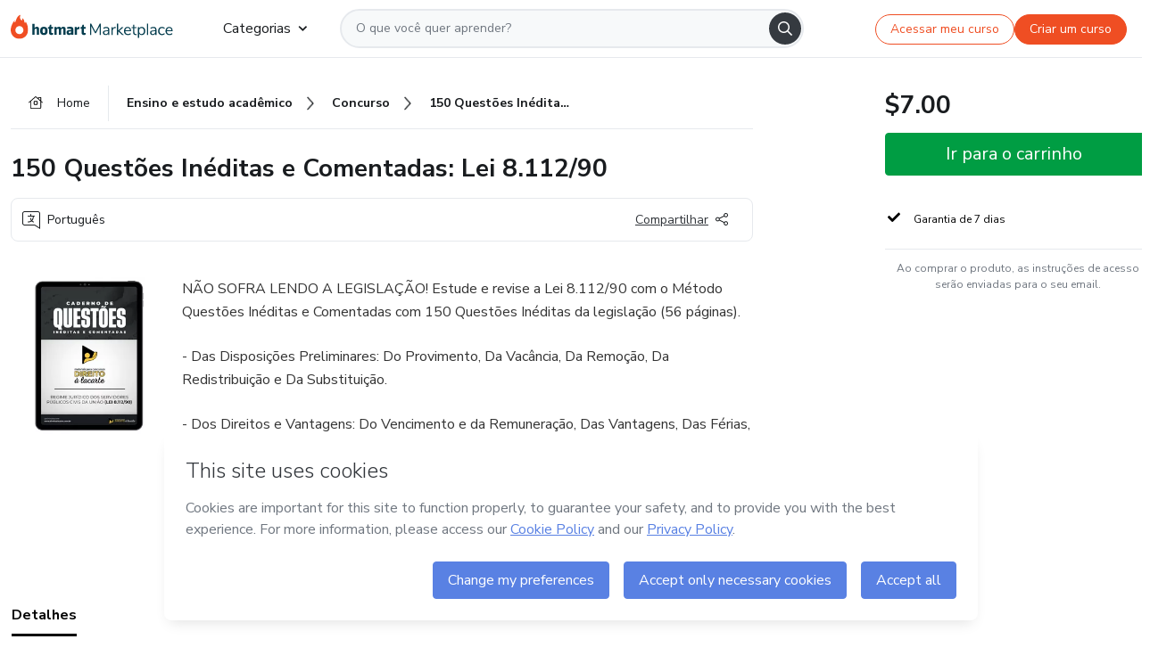

--- FILE ---
content_type: text/html;charset=UTF-8
request_url: https://sso.hotmart.com/signup?variant&noLogo&nofooter&transparent&embed&locale=pt-br&service=https%3A%2F%2Fapp.hotmart.com%2F&isEmbed=true&element=modal&url=https://sso.hotmart.com/signup?variant&noLogo&nofooter&transparent&embed&locale=pt-br&referrer=https://hotmart.com/marketplace/produtos/150-questoes-ineditas-e-comentadas-lei-8-112-90/U73268521W
body_size: 21971
content:
<!DOCTYPE html><html id="root" lang="pt-BR">
<head>
    <meta charset="UTF-8"/><meta http-equiv="X-UA-Compatible" content="IE=edge"/><meta name="viewport" content="width=device-width, initial-scale=1, shrink-to-fit=no"/><meta name="_csrf"/><meta name="_csrf_header"
          content="_csrf"/><title>Cadastro - Hotmart</title>

    <link rel="stylesheet" type="text/css" href="/webjars/normalize.css/8.0.1/normalize-112272e51c80ffe5bd01becd2ce7d656.css" /><link rel="stylesheet" type="text/css" href="/webjars/bootstrap/5.2.0/css/bootstrap-grid.min-c7188b04e91a2f04d198acbd020e193d.css" /><link rel="stylesheet" type="text/css" href="/webjars/material-components-web/14.0.0/dist/material-components-web.min-9da9033e8d04504fe54b3dbb1298fd78.css" /><link rel="stylesheet" type="text/css" href="/webjars/mdi__font/6.5.95/css/materialdesignicons.min-39eba25ee130ff95e98b93f32a61fa70.css" /><link rel="stylesheet" type="text/css" href="https://stackpath.bootstrapcdn.com/bootstrap/4.5.0/css/bootstrap.min.css" integrity="sha384-9aIt2nRpC12Uk9gS9baDl411NQApFmC26EwAOH8WgZl5MYYxFfc+NcPb1dKGj7Sk" crossorigin="anonymous"/><link rel="stylesheet" type="text/css" href="https://fonts.googleapis.com/css?family=Nunito+Sans:400,400i,700"/><link rel="stylesheet" type="text/css" href="/themes/custom/css/custom-64662a4b0e736b5f508636d616f5a5a1.css?v=0.10.1"/><link id="favicon" rel="shortcut icon" href="/favicon-transparent-11fb4799192313dd5474a343d9cc0a17.ico" type="image/x-icon"/><script type="text/javascript">
  class ClientInfo {
    #data = null;

    constructor() {
      // Ensures CLIENT_INFO as a singleton.
      if (!window.CLIENT_INFO) this.#fetchData();
    }
    /**
     * @description
     * Fetches client info. 
     * i.e: client IP, region, timezone and so on.
     */
    async #fetchData() {
      try {
        const response = await fetch('https://api-ip.hotmart.com/api/ip/info');

        if (response.status !== 200) throw response.status;

        this.#data = await response.json();
      } catch (error) {
        console.error('[API-IP-HOTMART]', error);
      }
    }

    async #getProperty(name = '') {
      if (this.#data) return this.#data[name];

      await this.#fetchData();
      return this.#data[name];
    }

    getIp() {
      return this.#getProperty('ip');
    }
  }
  // Attaches client location information to the Window object as soon as the client-info fragment is injected.
  window.CLIENT_INFO = new ClientInfo();
</script>
<script type="text/javascript" src="/analytics/analytics-3bdb0c17ce2ae3fce698f60f34cbc64a.js"></script>
    <script type="text/javascript" src="/analytics/analytics-dataLayer-754ae0dd54359dd8b25ccd0f660e69ae.js"></script>
    <script type="text/javascript" src="/utils/fields-90a70bd5e71881f870de5af4bb22077f.js"></script>
    <link rel="canonical" href="https://sso.hotmart.com/signup" /><meta http-equiv="X-UA-Compatible" content="IE=edge"/><meta name="viewport" content="width=device-width, initial-scale=1, shrink-to-fit=no"/></head>

<body class="hot-application dark-mode new-variant embed new-variant--transparent    without-footer"
    >
    <noscript>
  <iframe src="https://www.googletagmanager.com/ns.html?id=GTM-PKWBBW7" height="0" width="0"
    style="display:none;visibility:hidden">
  </iframe>
</noscript>
    
    <script type="text/javascript">
    /*<![CDATA[*/
    var GET_SERVICE_NAME = "Business Workspace"
    var GET_THEME_NAME = "custom"
    var GET_CLIENT_ID = "8cef361b-94f8-4679-bd92-9d1cb496452d"
    var IS_LOCAL = false
    var IS_STAGING = false
    var IS_PRODUCTION = true
    var ENV = "production"
    var RETRIEVE_DEVICE_FINGERPRINT = true
    var IS_PASSWORDLESS = false
    var IS_CLARITY_ENABLED = true
    
    /**
     * Error message mapping configuration for toast error conversion system
     * 
     * @description
     * Maps error keys to message pairs (default/override) used by the toast error
     * conversion system. When a toast error appears, the system matches the
     * 'default' message and replaces it with the 'override' message for field validation.
     * 
     * @example
     * // Toast shows default message: "Authentication failed"
     * // System converts to override: "Please verify your credentials"
     */
    var ERRORS_OVERRIDE = {
        'signup.email.duplicate': {
            default: "Email existente. Identificamos que voc\u00EA j\u00E1 possui uma conta com este email na Hotmart. Recupere sua senha e\/ou fa\u00E7a login.",
            override: "Este e-mail j\u00E1 est\u00E1 associado a uma conta. <a href=\"#\" onclick=\"switchToLogin()\">Clique para entrar na sua conta.<\/a>"
        },
        'login.invalid.credentials': {
            default: "Usu\u00E1rio ou senha inv\u00E1lidos.",
            override: "Email ou senha incorretos. Verifique se digitou tudo corretamente."
        },
        'passwordless.code.invalid': {
            default: "C\u00F3digo inv\u00E1lido",
            override: "C\u00F3digo inv\u00E1lido"
        },
        'passwordless.code.expired': {
            default: "C\u00F3digo expirado",
            override: "C\u00F3digo expirado"
        },
        'passwordless.authentication.failure': {
            default: "As credenciais s\u00E3o rejeitadas\/inv\u00E1lidas e a tentativa de autentica\u00E7\u00E3o falhou.",
            override: "C\u00F3digo inv\u00E1lido"
        }
    }
</script>
<script type="text/javascript">
  const getToggle = async (name) => {
    if (!name || window.ENV === 'production') return;

    TOGGLES = window.TOGGLES || new Map();

    if (TOGGLES.has(name)) return TOGGLES.get(name);

    try {
      const response = await fetch(`/rest/v1/unleash/toggle?toggle=${name}`)

      if (response.status !== 200) return;

      const {value} = await response.json();

      TOGGLES.set(name, !!value);

      return TOGGLES.get(name);
    } catch (error) {
      console.error('TOGGLE', error)
    }
  };
</script>
    <script type="text/javascript">
  /*<![CDATA[*/
  (() => {
    if (typeof window.injectFile === 'function') return;

    window.injectFile = (type, src, id = '') => {
      if (type === 'js') {
        const script = document.createElement('script');
        script.id = id;
        script.src = src;
        script.type = 'text/javascript';
        document.head.appendChild(script);

        return;
      }
      if (type === 'css') {
        const link = document.createElement('link');
        link.id = id;
        link.href = src;
        link.rel = 'stylesheet';
        link.as = 'stylesheet';
        link.type = 'text/css';
        document.head.appendChild(link);
      }
    }
  })();
  /*]]>*/
</script>

  <link id="js-production" rel="preload" as="script" href="/themes/custom/js/custom.bundle.min.js?v=0.10.1" /><script type="text/javascript">
  /*<![CDATA[*/
  (async () => {
    const type = "js";
    const stagingSrc = "\/themes\/custom\/js\/custom.bundle.js?v=0.10.1";
    const productionSrc = "\/themes\/custom\/js\/custom.bundle.min.js?v=0.10.1";
    const TOGGLE_NAME = 'SSO_PRODUCTION_BUNDLE_ACTIVE';
    
    try {
      const toggleValue = await getToggle(TOGGLE_NAME);
      const toggleActive = ENV === 'staging' && toggleValue === true;
      const isProduction = ENV === 'production';
      const src = isProduction || toggleActive ? productionSrc : stagingSrc;
      
      window.injectFile(type, src, `bundle-${type}`);
    } catch (error) {
      console.error('[Load bundle]', error)
    }
  })();
  /*]]>*/
  </script>
<script type="text/javascript" src="/webjars/es5-shim/4.5.9/es5-shim.min-136920ce3d575efb89300c3c277555fb.js"></script>
<script type="text/javascript" src="/webjars/css-vars-ponyfill/2.4.7/dist/css-vars-ponyfill.min-dc852ae58e431362175e9c153084bc4b.js"></script>
<script type="text/javascript" src="/webjars/jquery/3.6.1/jquery.min-00727d1d5d9c90f7de826f1a4a9cc632.js"></script>
<script type="text/javascript" src="/webjars/material-components-web/14.0.0/dist/material-components-web.min-3c99031127092dd1984f2e3aa6aeed8b.js"></script>
<script type="text/javascript" src="/webjars/dompurify/2.4.3/dist/purify.min-64ed1148755a7234aadfe2083c2a730b.js"></script>
<script type="text/javascript" src="//stackpath.bootstrapcdn.com/bootstrap/4.5.0/js/bootstrap.min.js"></script>
<script type="text/javascript" src="https://cdn.jsdelivr.net/npm/jquery-validation@1.17.0/dist/jquery.validate.min.js"></script>


<script type="text/javascript" src="/js/cas-61f5fd5b78d6ef99156138850adf0698.js?v=0.10.1,/js/material.js"></script>
<script type="text/javascript" src="//static.hotmart.com/hot-gdpr/cookieconsent.min.js"></script>

<script>
    if (typeof resourceLoadedSuccessfully === "function") {
        /*<![CDATA[*/
        const isEmbedded = true;
        /*]]>*/
        if (isEmbedded) {
            resourceLoadedSuccessfullyEmbedded();
        } else {
            resourceLoadedSuccessfully();
        }
    }
    cssVars({});

    function resourceLoadedSuccessfullyEmbedded() {
        /* 
        FROM cas-server-support-thymeleaf
        VERSION 6.3.7.4
        NEED TO CHECK DIFF WHEN UPDATING APEREO CAS PLATFORM, REMOVED FOCUS TO AVOID UNWANTED SCROLL
        */
        $(document).ready(function () {
            if (trackGeoLocation) {
                requestGeoPosition();
            }

            preserveAnchorTagOnForm();
            preventFormResubmission();

            let $revealpassword = $('.reveal-password');
            $revealpassword.mouseup(function (ev) {
                $('.pwd').attr('type', 'password');
                $(".reveal-password-icon").removeClass("mdi mdi-eye-off").addClass("mdi mdi-eye");
                ev.preventDefault();
            })

            $revealpassword.mousedown(function (ev) {
                $('.pwd').attr('type', 'text');
                $(".reveal-password-icon").removeClass("mdi mdi-eye").addClass("mdi mdi-eye-off");
                ev.preventDefault();
            });

            if (typeof (jqueryReady) == 'function') {
                jqueryReady();
            }
        });
    }
    
    function redirectToLogin() {
        let destination = "/login";
        let pathname = window.location.pathname;
        if (pathname.indexOf("/oidc/authorize") >= 0) {
            destination = "/oidc/authorize";
        } else if (pathname.indexOf("/oidc/oidcAuthorize") >= 0) {
            destination = "/oidc/oidcAuthorize";
        } else if (pathname.indexOf("/oauth2.0/authorize") >= 0) {
            destination = "/oauth2.0/authorize";
        }
        window.location.href = destination + window.location.search;
    }

    $(document).ready(function () {
        $('.toast').toast({animation: true, delay: 4000});
        $('.toast').toast('show');
    });

    function saveSignupState() {
        const state = {
            referrer: document.referrer,
            url: document.URL,
            isEmbed: window.self !== window.top,
            when: new Date()
        };

        localStorage.setItem("sso.signup.state", JSON.stringify(state));
    }
    
    function saveLoginState() {
        let origin;
        let ssoDomain = document.location.protocol + "//" + document.location.host;
        if (document.referrer && document.referrer.substring(0, ssoDomain.length) !== ssoDomain) {
            origin = document.referrer.split("?")[0];
        }

        /*<![CDATA[*/
        let propertyReferrer = ""
        /*]]>*/
        if(propertyReferrer != '') {
           origin = propertyReferrer;
        }

        let state;
        if (localStorage.getItem("sso.state")) {
            state = JSON.parse(localStorage.getItem("sso.state"));
            state.url = document.URL;
            state.referrer = origin ? origin : state.referrer;
            state.when = new Date();
        } else {
            state = {
                referrer: origin,
                url: document.URL,
                when: new Date()
            };
        }

        localStorage.setItem("sso.state", JSON.stringify(state));
    }

    function getUrlParameter(sUrl, sParam) {
        const sQueryString = sUrl.substring(sUrl.indexOf('?') + 1);
        let sPageURL = sQueryString,
            sURLVariables = sPageURL.split('&'),
            sParameterName,
            i;

        for (i = 0; i < sURLVariables.length; i++) {
            sParameterName = sURLVariables[i].split('=');

            if (sParameterName[0] === sParam) {
                return sParameterName[1] === undefined ? true : decodeURIComponent(sParameterName[1]);
            }
        }
    }

    function resolveRedirectUrl(fallbackUrl) {
        const sState = localStorage.getItem("sso.state");
        if (sState) {
            const state = JSON.parse(sState);
            if (state.referrer) {
                return state.referrer;
            } else {
                const service = getUrlParameter(state.url, "service");
                if (service) {
                    const url = getUrlParameter(service, "redirect_uri");
                    if (url) {
                        return url;
                    }

                    return service;
                }
            }
        }

        return fallbackUrl;
    }

    function loginEvent(url) {
        const transformedUrl = convertToSnakeCase(url.replace(/https_|http_|www_|_com|_br/g,''));
        analyticsEvent(GET_SERVICE_NAME, "Login", "Login", "Login", "login_" + transformedUrl);
    }

    function handleLoginRedirect(element) {
        /*<![CDATA[*/
        const fallbackUrl = "https://www.hotmart.com/pt-BR";
        /*]]>*/

        const url = resolveRedirectUrl(fallbackUrl);
        loginEvent(url)
        element.attr("href", url);
        window.top.location.href = url;
    }

    function togglePassword(button, fieldId) {
        const field = document.getElementById(fieldId);
        button.classList.add("mystyle");
        if (field.type === "password") {
            field.type = "text";
            // TODO replace only svg reference
            button.innerHTML = "<svg class=\"svg-inline--fa fa-eye-slash fa-w-20\" aria-hidden=\"true\" focusable=\"false\" data-prefix=\"far\" data-icon=\"eye-slash\" role=\"img\" xmlns=\"http://www.w3.org/2000/svg\" viewBox=\"0 0 640 512\" data-fa-i2svg=\"\"><path fill=\"currentColor\" d=\"M634 471L36 3.51A16 16 0 0 0 13.51 6l-10 12.49A16 16 0 0 0 6 41l598 467.49a16 16 0 0 0 22.49-2.49l10-12.49A16 16 0 0 0 634 471zM296.79 146.47l134.79 105.38C429.36 191.91 380.48 144 320 144a112.26 112.26 0 0 0-23.21 2.47zm46.42 219.07L208.42 260.16C210.65 320.09 259.53 368 320 368a113 113 0 0 0 23.21-2.46zM320 112c98.65 0 189.09 55 237.93 144a285.53 285.53 0 0 1-44 60.2l37.74 29.5a333.7 333.7 0 0 0 52.9-75.11 32.35 32.35 0 0 0 0-29.19C550.29 135.59 442.93 64 320 64c-36.7 0-71.71 7-104.63 18.81l46.41 36.29c18.94-4.3 38.34-7.1 58.22-7.1zm0 288c-98.65 0-189.08-55-237.93-144a285.47 285.47 0 0 1 44.05-60.19l-37.74-29.5a333.6 333.6 0 0 0-52.89 75.1 32.35 32.35 0 0 0 0 29.19C89.72 376.41 197.08 448 320 448c36.7 0 71.71-7.05 104.63-18.81l-46.41-36.28C359.28 397.2 339.89 400 320 400z\"></path></svg>";
        } else {
            field.type = "password";
            // TODO replace only svg reference
            button.innerHTML = "<svg class=\"svg-inline--fa fa-eye fa-w-18\" aria-hidden=\"true\" focusable=\"false\" data-prefix=\"far\" data-icon=\"eye\" role=\"img\" xmlns=\"http://www.w3.org/2000/svg\" viewBox=\"0 0 576 512\" data-fa-i2svg=\"\"><path fill=\"currentColor\" d=\"M288 144a110.94 110.94 0 0 0-31.24 5 55.4 55.4 0 0 1 7.24 27 56 56 0 0 1-56 56 55.4 55.4 0 0 1-27-7.24A111.71 111.71 0 1 0 288 144zm284.52 97.4C518.29 135.59 410.93 64 288 64S57.68 135.64 3.48 241.41a32.35 32.35 0 0 0 0 29.19C57.71 376.41 165.07 448 288 448s230.32-71.64 284.52-177.41a32.35 32.35 0 0 0 0-29.19zM288 400c-98.65 0-189.09-55-237.93-144C98.91 167 189.34 112 288 112s189.09 55 237.93 144C477.1 345 386.66 400 288 400z\"></path></svg>";
        }
    }

    function clearSessionAndRedirect(redirectUrl) {
        const urlLogin = "https:\/\/sso.hotmart.com\/signup?variant\u0026noLogo\u0026nofooter\u0026transparent\u0026embed\u0026locale=pt-br\u0026service=https%3A%2F%2Fapp.hotmart.com%2F\u0026isEmbed=true\u0026element=modal\u0026url=https:\/\/sso.hotmart.com\/signup?variant\u0026noLogo\u0026nofooter\u0026transparent\u0026embed\u0026locale=pt-br\u0026referrer=https:\/\/hotmart.com\/marketplace\/produtos\/150-questoes-ineditas-e-comentadas-lei-8-112-90\/U73268521W";
        const redirect = urlLogin || redirectUrl

        $('body').append('<div id="clearSessionDiv" class="d-none"></div>');
        $('<iframe>', {
            id: 'clearSessionIframe',
            src: location.origin + '/logout',
            onload: function () {
                setTimeout(function () {location.href = redirect;}, 500);
            }
        }).appendTo('#clearSessionDiv');
    }

    const clearUrlParam = (paramName = '') => {
        const url = new URL(window.location.href)
        const urlLogin = "https:\/\/sso.hotmart.com\/signup?variant\u0026noLogo\u0026nofooter\u0026transparent\u0026embed\u0026locale=pt-br\u0026service=https%3A%2F%2Fapp.hotmart.com%2F\u0026isEmbed=true\u0026element=modal\u0026url=https:\/\/sso.hotmart.com\/signup?variant\u0026noLogo\u0026nofooter\u0026transparent\u0026embed\u0026locale=pt-br\u0026referrer=https:\/\/hotmart.com\/marketplace\/produtos\/150-questoes-ineditas-e-comentadas-lei-8-112-90\/U73268521W";
        const redirect = urlLogin || url.href
        
        url.searchParams.delete(paramName)
        window.history.replaceState(null, '', url)

        window.location.href = redirect
    }

    const convertToSnakeCase = string => {
        return string.replace(/\W+/g, " ")
            .split(/ |\B(?=[A-Z])/)
            .map(word => word.toLowerCase())
            .join('_');
    }

    const createUUID = () => {
        return 'xxxxxxxx-xxxx-4xxx-yxxx-xxxxxxxxxxxx'.replace(/[xy]/g, c => {
            const r = (Math.random() * 16) | 0;
            const v = c === 'x' ? r : (r & 0x3) | 0x8;
            return v.toString(16);
        });
    }

    // Redirects the user to the correct domain if they are on a surrogate domain
    function redirectIfSurrogate() {
        const currentUrl = new URL(window.location.href);
        
        if (currentUrl.host.includes('-surrogate')) {
            const updatedHost = currentUrl.host.replace('-surrogate', '');
            
            currentUrl.host = updatedHost;
            
            window.location.href = currentUrl.toString();
        }
    }

    redirectIfSurrogate();
    
    scriptRunner = (fn) => {
        document.readyState === 'complete' ? fn() : window.addEventListener('load', fn)
    }
</script>
    <script>
  /*<![CDATA[*/
  var trackGeoLocation = false;
  var googleAnalyticsTrackingId = null;
  /*]]>*/
</script>
    <script type="text/javascript">
        $(document).ready(function () {
            let csrf = $('meta[name="_csrf"]').attr('content');
            let csrfHeader = $('meta[name="_csrf_header"]').attr('content');
            $('form').each(function () {
                $(this).append('<input type="hidden" name="' + csrfHeader + '" value="' + csrf + '"/>');
            });
        });
    </script>
<script type="text/javascript" src="/utils/cookies-6ba433f6da7132f97750cf18e2b4a74e.js"></script>
    <div class="modal fade" id="app-modal" tabindex="-1" role="dialog" aria-labelledby="myModalLabel" aria-hidden="true">
    <div class="modal-dialog modal-dialog-centered" role="document">
      <div class="modal-content">
        <button type="button" id="iconClose" class="close" data-dismiss="modal" aria-label="Close">
          <span aria-hidden="true">&times;</span>
        </button>
        <img loading="lazy" id="modal-image" alt="Icon modal"><div class="modal-header" id="modal-header">
          <h5 class="modal-title text-center" id="modal-title">Título do Modal</h5>
        </div>
        <div class="modal-body" id="modal-body"></div>
        <div class="modal-footer" id="modal-footer">
          <button type="button" id="buttonClose" class="btn modal-btn-close" data-dismiss="modal">Fechar</button>
          <button type="button" class="btn btn-primary modal-btn-action" id="actionButton">Salvar mudanças</button>
        </div>
      </div>
    </div>
  </div>

  
<script type="text/javascript">
  /*<![CDATA[*/
    const title = "Os Cookies est\u00E3o desativados";
    const body = "Os Cookies do seu navegador est\u00E3o desativados. Ative-os para acesar a plataforma. <a href=\"https:\/\/help.hotmart.com\/pt-BR\/article\/como-permitir-cookies-no-seu-navegador\/17198106086285\" class=\"font-weight-bold modal__link\" target=\"_blank\">Saiba mais<\/a>";
    const textActionButton = "Tentar novamente";
  /*]]>*/

  window.addEventListener('load', () => {
    if (!navigator.cookieEnabled) {
      const modal = new window.Modal();
      modal.show({
        title,
        body,
        textActionButton,
        hideCloseButton: true,
        hideCloseIcon: true,
        disableBackdrop: true,
        actionCallback: () => {
          window.location.reload();
        }
      });
    }
  })
  </script>
<main role="main" class="hot-login">
        <div id="loader" class="loader">
            <span class="spinner-border" role="status" aria-hidden="true"></span>
        </div>

        <div class="hot-authentication">
            <div id="authentication-wrapper" class="authentication-sidebar">
                <header id="login-custom-header" class="login-custom-header hidden">
        <hc-h id="header-title"size="small">Logo</hc-h>
    <img id="login-custom-header-logo" class="login-custom-header-logo hidden"><hc-button 
        id="help-button" class="hidden" variation="secondary" context="neutral" size="small"
        href="https://help.hotmart.com/pt-br/article/39413024793613/" target="_blank">
            <i slot="icon" class="fa-light fa-pen">
                <svg xmlns="http://www.w3.org/2000/svg" viewBox="0 0 512 512" class="circle-question" fill="#707780" width="14px"><!--!Font Awesome Free v7.0.1 by @fontawesome - https://fontawesome.com License - https://fontawesome.com/license/free Copyright 2025 Fonticons, Inc.--><path d="M464 256a208 208 0 1 0 -416 0 208 208 0 1 0 416 0zM0 256a256 256 0 1 1 512 0 256 256 0 1 1 -512 0zm256-80c-17.7 0-32 14.3-32 32 0 13.3-10.7 24-24 24s-24-10.7-24-24c0-44.2 35.8-80 80-80s80 35.8 80 80c0 47.2-36 67.2-56 74.5l0 3.8c0 13.3-10.7 24-24 24s-24-10.7-24-24l0-8.1c0-20.5 14.8-35.2 30.1-40.2 6.4-2.1 13.2-5.5 18.2-10.3 4.3-4.2 7.7-10 7.7-19.6 0-17.7-14.3-32-32-32zM224 368a32 32 0 1 1 64 0 32 32 0 1 1 -64 0z"/></svg>
            </i>
            <slot>Ajuda</slot>
        </hc-button>
</header>
                <div id="wrapper-card" class="authentication authentication-wrapper d-flex flex-column ">
                        <div class="authentication__main-content authentication-sidebar-content d-flex flex-column justify-content-end h-100 justify-content-center">
                            <div class="d-flex w-100 align-items-center justify-content-center login-title">
                                <hc-p id="brand-name"></hc-p>
                                <img id="brand-logo" class="brand-logo hidden" alt="Logo"></div>
                            <hc-h id="screen-title" class="page-title" size="small" strong>Criar conta</hc-h>
        <hc-p size="micro" id="signup">
            <span>Cadastro rápido, seguro e do seu jeito.</span>
        </hc-p>
        <form class="signup-form d-flex flex-column h-100" method="post" id="fm2" autocomplete="off">
            <div id="social-login-custom">
  <script type="text/javascript" defer>
    const signUpProvider = "1";
    const signUpProviderOk = "0";
    const signUpUserProfile = "SELLER";
    const signUpUrl = "\/signup?service=https%3A%2F%2Fapp.hotmart.com%2F";
    const isTemplateHotmartApp = GET_THEME_NAME === 'hotmart-app';

    function redirect(button) {
      const href = button?.getAttribute('data-href');
      const url = new URL(href, window.location.origin);
      const serviceEncoded = url.searchParams.get('service');

      if (window.RETRIEVE_DEVICE_FINGERPRINT && window.DEVICE_FINGERPRINT && serviceEncoded) {
        const serviceUrl = new URL(serviceEncoded);
        const did = window.DEVICE_FINGERPRINT;
        serviceUrl.searchParams.append('did', did);
        url.searchParams.set('service', serviceUrl.toString());
      }
      
      window.top.location.href = url.toString();
    }

    function showAgreeErrorToast() {
      const toastElement = document.getElementById('toast-error-agree')
      toastElement?.classList.remove('d-none');
      $('.toast').toast({ animation: true, delay: 4000 });
      $('.toast').toast('show');
    }

    function updateUrlWithParams(baseLocation, providerSelected) {
      const agreeCheckBox = document.getElementById('agreeCheckBox');
      const seller = document.getElementById('seller');
      const buyer = document.getElementById('buyer');

      let location = `${baseLocation}&providerSelected=${providerSelected}`;

      if (!agreeCheckBox?.checked) {
        location += '&agreeCheckBoxUnChecked=1';
      } else if (seller?.checked) {
        location += '&userProfile=SELLER';
      } else if (buyer?.checked || isTemplateHotmartApp) {
        location += '&userProfile=BUYER';
      }

      return location;
    }

    function validAgreeCheckBox() {
      const agreeCheckBox = document.getElementById('agreeCheckBox');
      return agreeCheckBox?.checked
    }

    function handleSignUpProvider(button) {
      const providerSelected = button.getAttribute("providerSelected");
      const providerInput = document.getElementById('providerSelected');
      let location = button.getAttribute('data-href');

      if (signUpProvider === '1' && signUpProviderOk === '0') {
        if (providerInput && providerSelected) {
          providerInput.value = providerSelected;
          location = updateUrlWithParams(signUpUrl, providerSelected);
        }
        syncAgreeCheckBoxState();
      }

      if (validAgreeCheckBox()) {
        window.top.location.href = location;
      } else {
        showAgreeErrorToast()
      }
    }

    function syncAgreeCheckBoxState() {
      const url = new URL(window.location.href);
      const agreeCheckBox = document.getElementById('agreeCheckBox');

      if (agreeCheckBox.checked) {
        url.searchParams.delete('agreeCheckBoxUnChecked');
        window.history.replaceState(null, '', url);
      }
    }

    function modalSignupApple(button) {
      if (!window.Modal) return;

      const modal = new window.Modal();
      const title = "Compartilhe seu email e melhore sua experi\u00EAncia";
      const body = "<p>Ao usar Apple para seu cadastro, voc\u00EA pode <strong>compartilhar<\/strong> ou <strong>ocultar<\/strong> seu email.<\/p><p>Se voc\u00EA optar por <strong>ocultar seu email<\/strong>, <strong>n\u00E3o conseguiremos identificar sua conta<\/strong> e direcionar as compras Hotmart para ela.<\/p><p>Sugerimos que selecione a op\u00E7\u00E3o <strong>Compartilhar Meu Email<\/strong> para uma melhor experi\u00EAncia com nossos produtos.<\/p>";
      const textButtonAction = "Ir para cadastro Apple";
      const textCloseButton = "Fechar";

      if (validAgreeCheckBox()) {
        modal.show({
          title: title,
          body: body,
          textActionButton: textButtonAction,
          textCloseButton: textCloseButton,
          image: 'themes/hotmart/images/modal-signup-apple.svg',
          disableBackdrop: true,
          actionCallback: () => {
            modal.hide();
            handleSignUpProvider(button);
          }
        });
      } else {
        showAgreeErrorToast()
      }
    }

    if (signUpProviderOk === '1') {
      const idProviderButton = 'providerButton_' + document.getElementById('providerSelected').value;
      const providerButton = document.getElementById(idProviderButton);

      if (providerButton) {
        analyticsEvent(GET_SERVICE_NAME, 'CreateYourAccount', 'CreateAnAccount', signUpUserProfile);
        redirect(providerButton);
      }
    }
  </script>

  <style>
    .sso-providers__button {
      flex: 1;
      font-size: 16px;
      width: 100%;
      font-weight: 400;
      height: 44px;
      border: 1px solid #D9D9D9;
      border-radius: 5px;
      background-color: transparent;
      margin-bottom: 10px;
    }

    .sso-providers__button__icon {
      font-size: 16px;
    }

    body.hot-application .sso-providers__button svg {
      fill: #000;
    }

    body.new-variant--light .sso-providers__button svg {
      fill: #fff;
    }

    body.new-variant--dark .sso-providers__button svg {
      fill: #000;
    }

    body.new-variant:not(.new-variant--light):not(.new-variant--dark) .sso-providers__button svg {
      fill: #000;
    }

    .sso_providers__button__dark {
      border: 0.87px solid #000;
    }

    .sso-providers__button__text {
      margin-left: 10px;
    }

    body.new-variant--dark span {
      color: #000 !important;
    }

    /* LIGHT/DARK MODE TEMPLATE CUSTOM */
    .dark-mode span {
      color: #fff !important;
    }

    .dark-mode .icon-white path {
      fill: #fff;
    }

    .divider-line {
      border-bottom: 1px solid #D9D9D9;
      margin: 10px 0;
      flex-basis: 45%;
    }

    .divider-container {
      display: flex;
      justify-content: center;
      column-gap: 5%;
      margin-bottom: var(--spacer-3);
    }

    .top-variant {
      margin-bottom: var(--spacer-4);
    }
  </style>
    <!-- SSO providers divider --><div role="alert" id="toast-error-agree" class="toast d-none" aria-live="assertive" aria-atomic="true">
    <div class="toast-body">
      <p class="mb-0">Aceite os Termos de Uso da Hotmart para continuar</p>
    </div>
  </div>
  <!-- Signin/up google --><div class="sso_providers">
    <!-- Render Google button first --><button track-event type="button"
          id="providerButton_google2" providerSelected="google2" class="sso-providers__button"
          onclick="handleSignUpProvider(this)" data-href="clientredirect?client_name=Google&amp;service=https%3A%2F%2Fapp.hotmart.com%2F&amp;locale=pt-br">

          <svg xmlns="http://www.w3.org/2000/svg" width="16" class="sso-providers__button__icon svg-inline--fa"
            viewBox="-3 0 262 262" preserveAspectRatio="xMidYMid">
            <path
              d="M255.878 133.451c0-10.734-.871-18.567-2.756-26.69H130.55v48.448h71.947c-1.45 12.04-9.283 30.172-26.69 42.356l-.244 1.622 38.755 30.023 2.685.268c24.659-22.774 38.875-56.282 38.875-96.027"
              fill="#4285F4" /><path
              d="M130.55 261.1c35.248 0 64.839-11.605 86.453-31.622l-41.196-31.913c-11.024 7.688-25.82 13.055-45.257 13.055-34.523 0-63.824-22.773-74.269-54.25l-1.531.13-40.298 31.187-.527 1.465C35.393 231.798 79.49 261.1 130.55 261.1"
              fill="#34A853" /><path
              d="M56.281 156.37c-2.756-8.123-4.351-16.827-4.351-25.82 0-8.994 1.595-17.697 4.206-25.82l-.073-1.73L15.26 71.312l-1.335.635C5.077 89.644 0 109.517 0 130.55s5.077 40.905 13.925 58.602l42.356-32.782"
              fill="#FBBC05" /><path
              d="M130.55 50.479c24.514 0 41.05 10.589 50.479 19.438l36.844-35.974C195.245 12.91 165.798 0 130.55 0 79.49 0 35.393 29.301 13.925 71.947l42.211 32.783c10.59-31.477 39.891-54.251 74.414-54.251"
              fill="#EB4335" /></svg>
          <span class="sso-providers__button__text">Entrar com Google</span>
        </button>
      <!-- Signin/up apple --><!-- Render Apple button second --><button track-event type="button"
          id="providerButton_apple" providerSelected="apple" class="sso-providers__button"
          onclick="modalSignupApple(this)" data-href="clientredirect?client_name=Apple&amp;service=https%3A%2F%2Fapp.hotmart.com%2F&amp;locale=pt-br">

          <svg xmlns="http://www.w3.org/2000/svg" width="16"
            class="sso-providers__button__icon icon-white svg-inline--fa" viewBox="0 0 17 21" fill="none">
            <path
              d="M14.2182 10.6686C14.2093 9.01443 14.9501 7.76593 16.4496 6.84646C15.6106 5.63402 14.3432 4.96695 12.6696 4.83624C11.0853 4.71004 9.35373 5.76923 8.72001 5.76923C8.05059 5.76923 6.51537 4.88131 5.31041 4.88131C2.82016 4.92188 0.173706 6.88702 0.173706 10.8849C0.173706 12.0658 0.387921 13.2858 0.816352 14.5448C1.38759 16.1989 3.44942 20.2554 5.6005 20.1878C6.72513 20.1608 7.51951 19.381 8.98331 19.381C10.4025 19.381 11.1389 20.1878 12.3929 20.1878C14.5618 20.1563 16.4273 16.4694 16.9718 14.8107C14.062 13.427 14.2182 10.7542 14.2182 10.6686ZM11.6922 3.26773C12.9106 1.80739 12.799 0.477765 12.7633 0C11.6878 0.063101 10.4427 0.739183 9.73307 1.57302C8.95208 2.46545 8.4924 3.56971 8.59059 4.8137C9.75538 4.90385 10.8175 4.29988 11.6922 3.26773Z" /></svg>
          <span class="sso-providers__button__text">Entrar com Apple</span>
        </button>
      <input type="hidden" id="providerSelected" name="providerSelected"
      value="SELLER" /></div>

  <div id="sso-providers-divider">
    <div>
      <div class="divider-container">
        <div class="divider-line"></div>
          <span class="text-muted">ou</span>
        <div class="divider-line"></div>
      </div>
    </div>
  </div>
  </div>
<div class="flex-grow-1 d-flex flex-column align-items-center">
                    <hc-form-field>
                        <label class="auth__profile-text" for="name">Nome</label>
                        <input id="name"
                            tabindex="1"
                            type="text"
                            placeholder="Seu nome completo" name="name" value=""
                        /></hc-form-field> 

                    <hc-form-field>
                        <label slot="label" for="username">Email</label>
                        <input id="username"
                            tabindex="2"
                            type="text"
                            placeholder="Seu email" name="username" value=""
                        /></hc-form-field> 

                <hc-form-field icon-position="end">
                    <label slot="label" for="password">Senha</label>
                    <input id="password"
                        type="password"
                        name="password"
                        tabindex="3"
                        maxlength="20"
                        placeholder="Digite a senha desejada" value=""
                    /><span class="js-show-password">
                        <button type="button" class="hot-btn--link mb-2" onclick="togglePassword(this, 'password')">
                            <svg class="svg-inline--fa fa-eye fa-w-18" aria-hidden="true" focusable="false" data-prefix="far" data-icon="eye" role="img" xmlns="http://www.w3.org/2000/svg" viewBox="0 0 576 512" data-fa-i2svg=""><path fill="currentColor" d="M288 144a110.94 110.94 0 0 0-31.24 5 55.4 55.4 0 0 1 7.24 27 56 56 0 0 1-56 56 55.4 55.4 0 0 1-27-7.24A111.71 111.71 0 1 0 288 144zm284.52 97.4C518.29 135.59 410.93 64 288 64S57.68 135.64 3.48 241.41a32.35 32.35 0 0 0 0 29.19C57.71 376.41 165.07 448 288 448s230.32-71.64 284.52-177.41a32.35 32.35 0 0 0 0-29.19zM288 400c-98.65 0-189.09-55-237.93-144C98.91 167 189.34 112 288 112s189.09 55 237.93 144C477.1 345 386.66 400 288 400z"></path></svg>
                        </button>
                    </span>
                </hc-form-field>

                <hc-form-field icon-position="end">
                    <label slot="label" for="passwordConfirmation">Confirmar senha</label>
                    <input id="passwordConfirmation"
                        type="password"
                        name="passwordConfirmation"
                        tabindex="4"
                        maxlength="20"
                        placeholder="Digite a senha novamente" value=""
                    /><span class="js-show-password">
                        <button type="button" class="hot-btn--link mb-2" onclick="togglePassword(this, 'passwordConfirmation')">
                            <svg class="svg-inline--fa fa-eye fa-w-18" aria-hidden="true" focusable="false" data-prefix="far" data-icon="eye" role="img" xmlns="http://www.w3.org/2000/svg" viewBox="0 0 576 512" data-fa-i2svg=""><path fill="currentColor" d="M288 144a110.94 110.94 0 0 0-31.24 5 55.4 55.4 0 0 1 7.24 27 56 56 0 0 1-56 56 55.4 55.4 0 0 1-27-7.24A111.71 111.71 0 1 0 288 144zm284.52 97.4C518.29 135.59 410.93 64 288 64S57.68 135.64 3.48 241.41a32.35 32.35 0 0 0 0 29.19C57.71 376.41 165.07 448 288 448s230.32-71.64 284.52-177.41a32.35 32.35 0 0 0 0-29.19zM288 400c-98.65 0-189.09-55-237.93-144C98.91 167 189.34 112 288 112s189.09 55 237.93 144C477.1 345 386.66 400 288 400z"></path></svg>
                        </button>
                    </span>
                </hc-form-field>

                <hc-p size="nano">
                    <span>A senha deve conter: mais de 7 caracteres, letras e números</span>
                </hc-p>

                <div id="userProfileOptions" class="hidden">
                    <p class="auth__profile-text mb-2">O que você busca na Hotmart?</p>
        
                    <div class="auth__profile-box mb-4 d-flex flex-wrap">
                      <input tabindex="5" id="seller" class="auth__profile-input d-none" type="radio" name="profile" value="SELLER" checked="checked"><label class="auth__profile-label p-3 flex-grow-1 m-0 w-50 text-center position-relative text-capitalize"
                             for="seller">Vender Produtos</label>
                      <input tabindex="6" id="buyer" class="auth__profile-input d-none" type="radio" name="profile" value="BUYER"><label class="auth__profile-label p-3 flex-grow-1 m-0 w-50 text-center position-relative text-capitalize"
                             for="buyer">Comprar Produtos</label>
                    </div>
                </div>

                <input id="sparkleSignupProfile" type="hidden" name="profile" value="" style="display: none;"/><div class="hot-custom-control hot-custom-checkbox text-left mb-3 mt-4">
                    <input track-event tabindex="7" name="agreementAccepted" type="checkbox" class="hot-custom-control__input" id="agreeCheckBox" value="true"><input type="hidden" name="_agreementAccepted" value="on"/><label class="hot-custom-control__label" for="agreeCheckBox">
                      <hc-p size="micro">Estou ciente e concordo com o <a href="https://www.hotmart.com/tos" class="showcase-link" target="_blank">Termos de Uso</a> e com a <a href="https://www.hotmart.com/pp" class="showcase-link" target="_blank">Políticas</a> da Hotmart.</hc-p>
                    </label>
                  </div>
       
                    <button class="hot-btn hot-btn--custom-brand auth-login w-100 mb-4 p-btn auth-line-height auth-border-radius"
                    track-event
                    data-test-id="signup-submit"
                    name="submit"
                    accesskey="l"
                    tabindex="7"
                    type="submit"
                    id="signup-submit">
                        <span id="text-btn-register">Cadastre-se agora</span>
                        <span id="spinner" class="spinner-border spinner-border-sm" role="status" aria-hidden="true"></span>
                    </button>
                    
                    <div class="d-flex justify-content-center no-footer">
                        <span>Já tem uma conta?</span>
                        <a class="ml-1"
                            track-event
                            id="already-have-account"
                            onclick="analyticsEvent(GET_SERVICE_NAME, 'CreateYourAccount', 'AlreadyHaveAnAccount', 'AlreadyHaveAnAccount')"
                            target="_top"
                            href="/login?variant&amp;noLogo&amp;nofooter&amp;transparent&amp;embed&amp;locale=pt-br&amp;service=https%3A%2F%2Fapp.hotmart.com%2F&amp;isEmbed=true&amp;element=modal&amp;url=https://sso.hotmart.com/signup?variant&amp;noLogo&amp;nofooter&amp;transparent&amp;embed&amp;locale=pt-br&amp;referrer=https://hotmart.com/marketplace/produtos/150-questoes-ineditas-e-comentadas-lei-8-112-90/U73268521W">
                             <span>Acesse aqui</span>
                         </a>
                    </div>

                    <div id="powered-by" class="d-flex justify-content-center align-items-center login-powered-by">
  <p class="mb-0 mr-2 mt-1">
    Powered by
  </p>
  <img id="powered-by-image" src="themes/custom/images/hot-logo-dark.svg" alt="Powered by Hotmart"/></div>

                    <input type="hidden" name="embedFlow" id="embedFlow" value="true"/><input type="hidden" name="execution" value="[base64]"/><input type="hidden" name="_eventId" value="submit"/><input type="hidden" name="geolocation"/></div>
        </form>
        <script type="text/javascript">
    function sanitizeHTML (value) {
        return DOMPurify.sanitize(value, { ALLOWED_TAGS: ['#text'] })
    }

    function switchToLogin() {
        const currentUrl = new URL(window.location.href);
        window.location.href = '/login' + currentUrl.search;
    }

    function signupRolePerService() {
        /*<![CDATA[*/
        const signupRoleDefaultValue = "";
        /*]]>*/
        const userProfileOptions = document.getElementById('userProfileOptions');
        const sparkleSignupProfile = document.getElementById('sparkleSignupProfile');
        const sellerCheckbox = document.getElementById('seller');
        const buyerCheckbox = document.getElementById('buyer');

        const normalizedValue = signupRoleDefaultValue.trim().toUpperCase();

        if (!normalizedValue || normalizedValue === '') {
            userProfileOptions.classList.remove('hidden');
            if (sparkleSignupProfile) {
                sparkleSignupProfile.style.display = 'none';
            }
        } else {
            userProfileOptions.classList.add('hidden');

            if (sellerCheckbox) sellerCheckbox.checked = false;
            if (buyerCheckbox) buyerCheckbox.checked = false;

            if (sparkleSignupProfile) {
                sparkleSignupProfile.value = normalizedValue;
                sparkleSignupProfile.style.display = 'block';
            }
        }
    }
    
    /*<![CDATA[*/
    $(document).ready(function () {
      const userUuid = window.SSO_USER ? window.SSO_USER?.get('uuid') : null;

      $("#spinner").hide()
      
      signupRolePerService()
      
      document.getElementById('fm2').addEventListener("submit", (e) => {
        const formData = new FormData(e.target)
        const formProps = Object.fromEntries(formData)
        const newValueName = sanitizeHTML(formProps.name)
        const newValueUsername = sanitizeHTML(formProps.username)
        
        document.getElementById('name').value = newValueName
        document.getElementById('username').value = newValueUsername
      })
      
      
      $('.auth__profile-input').change(function(){
          const selectedRadio = $(this).val().toLowerCase();
          $('.agreement-inner').hide();
          $('.agreement-inner.inner-' + selectedRadio).show();
      });

      $.validator.addMethod("password",function(value,element){
          return this.optional(element) || /^((?=.*\d)(?=.*[a-zA-Z])\S{7,20})$/g.test(value);
      },"No m\u00EDnimo 7 caracteres, com ao menos uma letra e um n\u00FAmero.");

      $("#fm2").validate({
              rules: {
                  name: {
                      required: true,
                  },
                  username: {
                      required: true,
                      email: true
                  },
                  password: {
                      required: true,
                      password: true,
                  },
                  passwordConfirmation: {
                      required: true,
                      password: true,
                  },
                  agreementAccepted: {
                    required: true
                  }
              },
              errorClass: 'invalid-feedback',

              onkeyup: function(element, event) {
                  this.element(element);
              },
              invalidHandler: function() {
                  $("#spinner").hide()
                  $(":submit").attr("disabled", false);
              },
              highlight: function(element) {
                  $(element).closest('input').addClass('is-invalid');
              },
              unhighlight: function(element) {
                  $(element).closest('input').removeClass('is-invalid');
              },
              submitHandler: function() {
                  $("#text-btn-register").hide()
                  $("#spinner").show()
                  $(":submit").attr("disabled", true);
                  if(hasFieldValue('#name') &&
                    isValidEmail('#username') &&
                    isValidPassword('#password') &&
                    isValidPassword('#passwordConfirmation') &&
                    isRadioSelected('.auth__profile-input') &&
                    isFieldChecked('#agreeCheckBox')) {
                      saveSignupState();
                  }
                  // TODO: remover evento após rollout do signup code
                  analyticsEvent(GET_SERVICE_NAME, 'CreateYourAccount', 'CreateAnAccount', $("input[type='radio']:checked").val(), convertToSnakeCase(`signup${GET_SERVICE_NAME}`));

                  analyticsEventV2(
                    GET_SERVICE_NAME,
                    'signup_form_submit',
                    {
                        cm_signup_form_submit: 1,
                        signup_uuid: userUuid,
                        email: $('#username').val()
                    }
                  );

                  return true;
              },
              /*<![CDATA[*/
              messages: {
                  name: {
                      required: "Nome completo \u00E9 obrigat\u00F3rio"
                  },
                  username: {
                      required: "Email \u00E9 obrigat\u00F3rio",
                      email: "Digite um endere\u00E7o de email v\u00E1lido"
                  },
                  password: {
                      required: "Senha \u00E9 obrigat\u00F3ria",
                  },
                  passwordConfirmation: {
                      required: "Senha \u00E9 obrigat\u00F3ria",
                  },
                  agreementAccepted: {
                    required: "Aceite os Termos de Uso da Hotmart para continuar"
                  }
              }
          });
          /*]]>*/

        analyticsPageViews(
            GET_SERVICE_NAME,
            "Sign Up",
            "Create Your Account",
            GET_THEME_NAME,
            {
                signup_uuid: userUuid,
                cm_signup_page: 1
            }
        )
  });
</script>
        <script type="text/javascript">

  (async () => {
    const ssoProd = 'sso.hotmart.com';
    const ssoStg = 'sso.buildstaging.com';
    const isLocal = window.location.host !== ssoProd && window.location.host !== ssoStg;
    
    const urlTrackingStg = 'https://tracking-api.buildstaging.com';
    const urlTrackingProd = 'https://tracking-api.hotmart.com';
    
    const trackingApi = window.location.host === ssoProd ? urlTrackingProd : urlTrackingStg;
    
    sendDatahub = async (data) => {
      try {
        if (isLocal) {
          localStorage.setItem(`hot-sso:event${Date.now()}`, JSON.stringify(data));
          return;
        }
        const response = await fetch(`${trackingApi}/rest/track/event/json`, {
          method: 'POST',
          body: JSON.stringify(data)
        })
        return response;
      } catch (error) {
        console.error('[HOT-SSO-datahub-track]', error);
      }
    };
  })();
</script>

  <script type="text/javascript">
    const uuid = createUUID();
    
    const WAF_STATUS = { 
      LOADING: 'LOADING',
      SUCCESS: 'SUCCESS',
      ERROR: 'ERROR',
      INITIAL: 'INITIAL'
    };

    const WAF = {
      status: WAF_STATUS.INITIAL
    }

    const buildObjDatahub = async (token, error) => {
      const obj = {
        system: 'hot_sso',
        entity: 'bot_control',
        action: 'client_audit',
        event_version: '1.1',
        data_version: '2.0',
        type: 'hot_sso-bot_control-client_audit',
        event: {
          uuid: uuid,
          token: token || '',
          url: window.location.href,
          userAgent: window.navigator.userAgent,
          template: GET_THEME_NAME,
          serviceName: GET_SERVICE_NAME,
          clientId: GET_CLIENT_ID,
          error: {
            columnNumber: error?.columnNumber || null,
            lineNumber: error?.lineNumber || null,
            fileName: error?.fileName || '',
            message: error?.message || '',
            stack: error?.stack || '',
          },
          status: error ? 'ERROR' : 'SUCCESS'
        }
      }
      await sendDatahub(obj);
    }

    const wafScriptHandler = () => {
      buildObjDatahub(false, { message: 'AWS Waf Script is not Loaded' });
    }

    const sendEventBackend = (token, error) => {
      setCookie('SSO_WAF_EVENT_TOKEN', !!token, 1);
      setCookie('SSO_WAF_EVENT_ID', uuid, 1);
      setCookie('SSO_WAF_EVENT_ORIGIN', window.location.href, 1);
      setCookie('SSO_WAF_EVENT_ERROR', error?.replaceAll(' ', '_') || '', 1);
    }
    
    const handleWafBotControl = async () => {
      return new Promise(async (resolve, reject) => {
        if(WAF.status !== WAF_STATUS.INITIAL) {
          return resolve();
        }
        
        WAF.status = WAF_STATUS.LOADING;
        
        if (!window.AwsWafIntegration) {
          const error = { message: 'AwsWafIntegration is not defined' };
          WAF.status = WAF_STATUS.ERROR;
          
          sendEventBackend(false, error.message);
          await buildObjDatahub(false, error);
          return resolve();
        }
        
        try {
          const token = await AwsWafIntegration.getToken();
          if (!token) {
            throw new Error('WAF token not found');
          }
          
          WAF.status = WAF_STATUS.SUCCESS;
          
          sendEventBackend(token);
          await buildObjDatahub(token, false);
          
        } catch (error) {
          WAF.status = WAF_STATUS.ERROR;
          
          sendEventBackend(false, error?.message);
          await buildObjDatahub(false, error);
        } finally {
          resolve();
        }
      });
    };
  </script>

  <script type="text/javascript"
    onerror="wafScriptHandler()"
    src="https://66e489b29fed.edge.sdk.awswaf.com/66e489b29fed/ce32c50e9b85/challenge.js">
  </script>
</div>

                        <footer id="wrapper-footer" class="login-footer">
                            <a class="w-30" href="https://help.hotmart.com/pt-br/article/39413024793613/">Suporte</a> —
                            <a class="w-30" href="https://hotmart.com/en/legal/terms-of-use">Termos de Uso</a> —
                            <a class="w-30" href="https://hotmart.com/en/legal/data-privacy-policy">Política de Privacidade</a>
                        </footer>
                </div>
                <footer id="login-custom-footer" class="login-custom-footer hidden">
    <hc-p id="login-footer-copyright"></hc-p>
</footer>
            </div>
            <div class="authentication-bg">
                <div id="brand-background" class="brand-background default"></div>
                <div class="hide-variant authentication-text-container">
                    <a href="https://hotmart.com">
                        <img class="hotmart-logo" src="/themes/custom/images/hot-logo.svg" alt="Hotmart logo" id="brand-logo"></a>
                    <img src="themes/custom/images/fire.jpg" alt="Hotmart logo"><div class="authentication-text">Nunca foi tão fácil transformar o que você sabe em um negócio digital.</div>
        <div class="authentication-sub-text">Vamos te ajudar desde os primeiros passos.<br>Cadastre-se grátis.</div>
    </div>
                <div class="hide-variant hotmart-logo-bg"></div>
            </div>
        </div>
        </main>
</body>
</html>


--- FILE ---
content_type: application/javascript; charset=UTF-8
request_url: https://hotmart.com/product/_next/static/388cc6e34d0324e0dd9b03cec0aa738a139f9b90/_ssgManifest.js
body_size: -92
content:
self.__SSG_MANIFEST=new Set(["\u002F404","\u002Ferror\u002Fnot-found"]);self.__SSG_MANIFEST_CB&&self.__SSG_MANIFEST_CB()